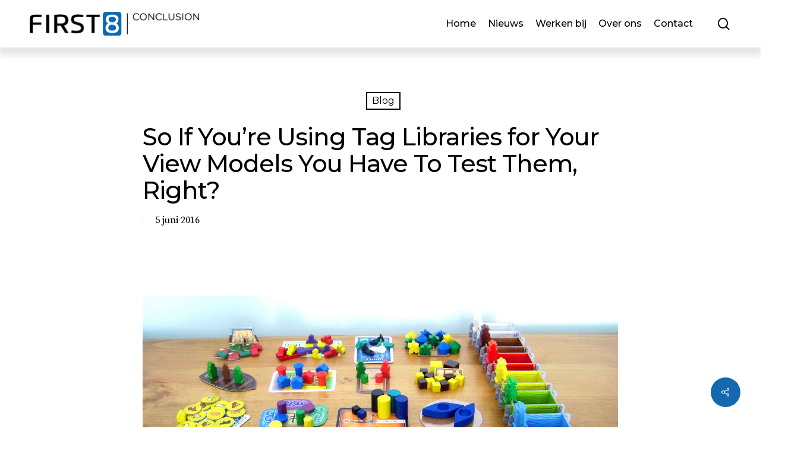

--- FILE ---
content_type: text/html; charset=UTF-8
request_url: https://technology.first8.nl/so-if-youre-using-tag-libraries-for-your-view-models-you-have-to-test-them-right/
body_size: 23283
content:
<!doctype html>
<html lang="nl-NL" prefix="og: https://ogp.me/ns#" class="no-js">
<head><meta charset="UTF-8"><script>if(navigator.userAgent.match(/MSIE|Internet Explorer/i)||navigator.userAgent.match(/Trident\/7\..*?rv:11/i)){var href=document.location.href;if(!href.match(/[?&]nowprocket/)){if(href.indexOf("?")==-1){if(href.indexOf("#")==-1){document.location.href=href+"?nowprocket=1"}else{document.location.href=href.replace("#","?nowprocket=1#")}}else{if(href.indexOf("#")==-1){document.location.href=href+"&nowprocket=1"}else{document.location.href=href.replace("#","&nowprocket=1#")}}}}</script><script>(()=>{class RocketLazyLoadScripts{constructor(){this.v="2.0.4",this.userEvents=["keydown","keyup","mousedown","mouseup","mousemove","mouseover","mouseout","touchmove","touchstart","touchend","touchcancel","wheel","click","dblclick","input"],this.attributeEvents=["onblur","onclick","oncontextmenu","ondblclick","onfocus","onmousedown","onmouseenter","onmouseleave","onmousemove","onmouseout","onmouseover","onmouseup","onmousewheel","onscroll","onsubmit"]}async t(){this.i(),this.o(),/iP(ad|hone)/.test(navigator.userAgent)&&this.h(),this.u(),this.l(this),this.m(),this.k(this),this.p(this),this._(),await Promise.all([this.R(),this.L()]),this.lastBreath=Date.now(),this.S(this),this.P(),this.D(),this.O(),this.M(),await this.C(this.delayedScripts.normal),await this.C(this.delayedScripts.defer),await this.C(this.delayedScripts.async),await this.T(),await this.F(),await this.j(),await this.A(),window.dispatchEvent(new Event("rocket-allScriptsLoaded")),this.everythingLoaded=!0,this.lastTouchEnd&&await new Promise(t=>setTimeout(t,500-Date.now()+this.lastTouchEnd)),this.I(),this.H(),this.U(),this.W()}i(){this.CSPIssue=sessionStorage.getItem("rocketCSPIssue"),document.addEventListener("securitypolicyviolation",t=>{this.CSPIssue||"script-src-elem"!==t.violatedDirective||"data"!==t.blockedURI||(this.CSPIssue=!0,sessionStorage.setItem("rocketCSPIssue",!0))},{isRocket:!0})}o(){window.addEventListener("pageshow",t=>{this.persisted=t.persisted,this.realWindowLoadedFired=!0},{isRocket:!0}),window.addEventListener("pagehide",()=>{this.onFirstUserAction=null},{isRocket:!0})}h(){let t;function e(e){t=e}window.addEventListener("touchstart",e,{isRocket:!0}),window.addEventListener("touchend",function i(o){o.changedTouches[0]&&t.changedTouches[0]&&Math.abs(o.changedTouches[0].pageX-t.changedTouches[0].pageX)<10&&Math.abs(o.changedTouches[0].pageY-t.changedTouches[0].pageY)<10&&o.timeStamp-t.timeStamp<200&&(window.removeEventListener("touchstart",e,{isRocket:!0}),window.removeEventListener("touchend",i,{isRocket:!0}),"INPUT"===o.target.tagName&&"text"===o.target.type||(o.target.dispatchEvent(new TouchEvent("touchend",{target:o.target,bubbles:!0})),o.target.dispatchEvent(new MouseEvent("mouseover",{target:o.target,bubbles:!0})),o.target.dispatchEvent(new PointerEvent("click",{target:o.target,bubbles:!0,cancelable:!0,detail:1,clientX:o.changedTouches[0].clientX,clientY:o.changedTouches[0].clientY})),event.preventDefault()))},{isRocket:!0})}q(t){this.userActionTriggered||("mousemove"!==t.type||this.firstMousemoveIgnored?"keyup"===t.type||"mouseover"===t.type||"mouseout"===t.type||(this.userActionTriggered=!0,this.onFirstUserAction&&this.onFirstUserAction()):this.firstMousemoveIgnored=!0),"click"===t.type&&t.preventDefault(),t.stopPropagation(),t.stopImmediatePropagation(),"touchstart"===this.lastEvent&&"touchend"===t.type&&(this.lastTouchEnd=Date.now()),"click"===t.type&&(this.lastTouchEnd=0),this.lastEvent=t.type,t.composedPath&&t.composedPath()[0].getRootNode()instanceof ShadowRoot&&(t.rocketTarget=t.composedPath()[0]),this.savedUserEvents.push(t)}u(){this.savedUserEvents=[],this.userEventHandler=this.q.bind(this),this.userEvents.forEach(t=>window.addEventListener(t,this.userEventHandler,{passive:!1,isRocket:!0})),document.addEventListener("visibilitychange",this.userEventHandler,{isRocket:!0})}U(){this.userEvents.forEach(t=>window.removeEventListener(t,this.userEventHandler,{passive:!1,isRocket:!0})),document.removeEventListener("visibilitychange",this.userEventHandler,{isRocket:!0}),this.savedUserEvents.forEach(t=>{(t.rocketTarget||t.target).dispatchEvent(new window[t.constructor.name](t.type,t))})}m(){const t="return false",e=Array.from(this.attributeEvents,t=>"data-rocket-"+t),i="["+this.attributeEvents.join("],[")+"]",o="[data-rocket-"+this.attributeEvents.join("],[data-rocket-")+"]",s=(e,i,o)=>{o&&o!==t&&(e.setAttribute("data-rocket-"+i,o),e["rocket"+i]=new Function("event",o),e.setAttribute(i,t))};new MutationObserver(t=>{for(const n of t)"attributes"===n.type&&(n.attributeName.startsWith("data-rocket-")||this.everythingLoaded?n.attributeName.startsWith("data-rocket-")&&this.everythingLoaded&&this.N(n.target,n.attributeName.substring(12)):s(n.target,n.attributeName,n.target.getAttribute(n.attributeName))),"childList"===n.type&&n.addedNodes.forEach(t=>{if(t.nodeType===Node.ELEMENT_NODE)if(this.everythingLoaded)for(const i of[t,...t.querySelectorAll(o)])for(const t of i.getAttributeNames())e.includes(t)&&this.N(i,t.substring(12));else for(const e of[t,...t.querySelectorAll(i)])for(const t of e.getAttributeNames())this.attributeEvents.includes(t)&&s(e,t,e.getAttribute(t))})}).observe(document,{subtree:!0,childList:!0,attributeFilter:[...this.attributeEvents,...e]})}I(){this.attributeEvents.forEach(t=>{document.querySelectorAll("[data-rocket-"+t+"]").forEach(e=>{this.N(e,t)})})}N(t,e){const i=t.getAttribute("data-rocket-"+e);i&&(t.setAttribute(e,i),t.removeAttribute("data-rocket-"+e))}k(t){Object.defineProperty(HTMLElement.prototype,"onclick",{get(){return this.rocketonclick||null},set(e){this.rocketonclick=e,this.setAttribute(t.everythingLoaded?"onclick":"data-rocket-onclick","this.rocketonclick(event)")}})}S(t){function e(e,i){let o=e[i];e[i]=null,Object.defineProperty(e,i,{get:()=>o,set(s){t.everythingLoaded?o=s:e["rocket"+i]=o=s}})}e(document,"onreadystatechange"),e(window,"onload"),e(window,"onpageshow");try{Object.defineProperty(document,"readyState",{get:()=>t.rocketReadyState,set(e){t.rocketReadyState=e},configurable:!0}),document.readyState="loading"}catch(t){console.log("WPRocket DJE readyState conflict, bypassing")}}l(t){this.originalAddEventListener=EventTarget.prototype.addEventListener,this.originalRemoveEventListener=EventTarget.prototype.removeEventListener,this.savedEventListeners=[],EventTarget.prototype.addEventListener=function(e,i,o){o&&o.isRocket||!t.B(e,this)&&!t.userEvents.includes(e)||t.B(e,this)&&!t.userActionTriggered||e.startsWith("rocket-")||t.everythingLoaded?t.originalAddEventListener.call(this,e,i,o):(t.savedEventListeners.push({target:this,remove:!1,type:e,func:i,options:o}),"mouseenter"!==e&&"mouseleave"!==e||t.originalAddEventListener.call(this,e,t.savedUserEvents.push,o))},EventTarget.prototype.removeEventListener=function(e,i,o){o&&o.isRocket||!t.B(e,this)&&!t.userEvents.includes(e)||t.B(e,this)&&!t.userActionTriggered||e.startsWith("rocket-")||t.everythingLoaded?t.originalRemoveEventListener.call(this,e,i,o):t.savedEventListeners.push({target:this,remove:!0,type:e,func:i,options:o})}}J(t,e){this.savedEventListeners=this.savedEventListeners.filter(i=>{let o=i.type,s=i.target||window;return e!==o||t!==s||(this.B(o,s)&&(i.type="rocket-"+o),this.$(i),!1)})}H(){EventTarget.prototype.addEventListener=this.originalAddEventListener,EventTarget.prototype.removeEventListener=this.originalRemoveEventListener,this.savedEventListeners.forEach(t=>this.$(t))}$(t){t.remove?this.originalRemoveEventListener.call(t.target,t.type,t.func,t.options):this.originalAddEventListener.call(t.target,t.type,t.func,t.options)}p(t){let e;function i(e){return t.everythingLoaded?e:e.split(" ").map(t=>"load"===t||t.startsWith("load.")?"rocket-jquery-load":t).join(" ")}function o(o){function s(e){const s=o.fn[e];o.fn[e]=o.fn.init.prototype[e]=function(){return this[0]===window&&t.userActionTriggered&&("string"==typeof arguments[0]||arguments[0]instanceof String?arguments[0]=i(arguments[0]):"object"==typeof arguments[0]&&Object.keys(arguments[0]).forEach(t=>{const e=arguments[0][t];delete arguments[0][t],arguments[0][i(t)]=e})),s.apply(this,arguments),this}}if(o&&o.fn&&!t.allJQueries.includes(o)){const e={DOMContentLoaded:[],"rocket-DOMContentLoaded":[]};for(const t in e)document.addEventListener(t,()=>{e[t].forEach(t=>t())},{isRocket:!0});o.fn.ready=o.fn.init.prototype.ready=function(i){function s(){parseInt(o.fn.jquery)>2?setTimeout(()=>i.bind(document)(o)):i.bind(document)(o)}return"function"==typeof i&&(t.realDomReadyFired?!t.userActionTriggered||t.fauxDomReadyFired?s():e["rocket-DOMContentLoaded"].push(s):e.DOMContentLoaded.push(s)),o([])},s("on"),s("one"),s("off"),t.allJQueries.push(o)}e=o}t.allJQueries=[],o(window.jQuery),Object.defineProperty(window,"jQuery",{get:()=>e,set(t){o(t)}})}P(){const t=new Map;document.write=document.writeln=function(e){const i=document.currentScript,o=document.createRange(),s=i.parentElement;let n=t.get(i);void 0===n&&(n=i.nextSibling,t.set(i,n));const c=document.createDocumentFragment();o.setStart(c,0),c.appendChild(o.createContextualFragment(e)),s.insertBefore(c,n)}}async R(){return new Promise(t=>{this.userActionTriggered?t():this.onFirstUserAction=t})}async L(){return new Promise(t=>{document.addEventListener("DOMContentLoaded",()=>{this.realDomReadyFired=!0,t()},{isRocket:!0})})}async j(){return this.realWindowLoadedFired?Promise.resolve():new Promise(t=>{window.addEventListener("load",t,{isRocket:!0})})}M(){this.pendingScripts=[];this.scriptsMutationObserver=new MutationObserver(t=>{for(const e of t)e.addedNodes.forEach(t=>{"SCRIPT"!==t.tagName||t.noModule||t.isWPRocket||this.pendingScripts.push({script:t,promise:new Promise(e=>{const i=()=>{const i=this.pendingScripts.findIndex(e=>e.script===t);i>=0&&this.pendingScripts.splice(i,1),e()};t.addEventListener("load",i,{isRocket:!0}),t.addEventListener("error",i,{isRocket:!0}),setTimeout(i,1e3)})})})}),this.scriptsMutationObserver.observe(document,{childList:!0,subtree:!0})}async F(){await this.X(),this.pendingScripts.length?(await this.pendingScripts[0].promise,await this.F()):this.scriptsMutationObserver.disconnect()}D(){this.delayedScripts={normal:[],async:[],defer:[]},document.querySelectorAll("script[type$=rocketlazyloadscript]").forEach(t=>{t.hasAttribute("data-rocket-src")?t.hasAttribute("async")&&!1!==t.async?this.delayedScripts.async.push(t):t.hasAttribute("defer")&&!1!==t.defer||"module"===t.getAttribute("data-rocket-type")?this.delayedScripts.defer.push(t):this.delayedScripts.normal.push(t):this.delayedScripts.normal.push(t)})}async _(){await this.L();let t=[];document.querySelectorAll("script[type$=rocketlazyloadscript][data-rocket-src]").forEach(e=>{let i=e.getAttribute("data-rocket-src");if(i&&!i.startsWith("data:")){i.startsWith("//")&&(i=location.protocol+i);try{const o=new URL(i).origin;o!==location.origin&&t.push({src:o,crossOrigin:e.crossOrigin||"module"===e.getAttribute("data-rocket-type")})}catch(t){}}}),t=[...new Map(t.map(t=>[JSON.stringify(t),t])).values()],this.Y(t,"preconnect")}async G(t){if(await this.K(),!0!==t.noModule||!("noModule"in HTMLScriptElement.prototype))return new Promise(e=>{let i;function o(){(i||t).setAttribute("data-rocket-status","executed"),e()}try{if(navigator.userAgent.includes("Firefox/")||""===navigator.vendor||this.CSPIssue)i=document.createElement("script"),[...t.attributes].forEach(t=>{let e=t.nodeName;"type"!==e&&("data-rocket-type"===e&&(e="type"),"data-rocket-src"===e&&(e="src"),i.setAttribute(e,t.nodeValue))}),t.text&&(i.text=t.text),t.nonce&&(i.nonce=t.nonce),i.hasAttribute("src")?(i.addEventListener("load",o,{isRocket:!0}),i.addEventListener("error",()=>{i.setAttribute("data-rocket-status","failed-network"),e()},{isRocket:!0}),setTimeout(()=>{i.isConnected||e()},1)):(i.text=t.text,o()),i.isWPRocket=!0,t.parentNode.replaceChild(i,t);else{const i=t.getAttribute("data-rocket-type"),s=t.getAttribute("data-rocket-src");i?(t.type=i,t.removeAttribute("data-rocket-type")):t.removeAttribute("type"),t.addEventListener("load",o,{isRocket:!0}),t.addEventListener("error",i=>{this.CSPIssue&&i.target.src.startsWith("data:")?(console.log("WPRocket: CSP fallback activated"),t.removeAttribute("src"),this.G(t).then(e)):(t.setAttribute("data-rocket-status","failed-network"),e())},{isRocket:!0}),s?(t.fetchPriority="high",t.removeAttribute("data-rocket-src"),t.src=s):t.src="data:text/javascript;base64,"+window.btoa(unescape(encodeURIComponent(t.text)))}}catch(i){t.setAttribute("data-rocket-status","failed-transform"),e()}});t.setAttribute("data-rocket-status","skipped")}async C(t){const e=t.shift();return e?(e.isConnected&&await this.G(e),this.C(t)):Promise.resolve()}O(){this.Y([...this.delayedScripts.normal,...this.delayedScripts.defer,...this.delayedScripts.async],"preload")}Y(t,e){this.trash=this.trash||[];let i=!0;var o=document.createDocumentFragment();t.forEach(t=>{const s=t.getAttribute&&t.getAttribute("data-rocket-src")||t.src;if(s&&!s.startsWith("data:")){const n=document.createElement("link");n.href=s,n.rel=e,"preconnect"!==e&&(n.as="script",n.fetchPriority=i?"high":"low"),t.getAttribute&&"module"===t.getAttribute("data-rocket-type")&&(n.crossOrigin=!0),t.crossOrigin&&(n.crossOrigin=t.crossOrigin),t.integrity&&(n.integrity=t.integrity),t.nonce&&(n.nonce=t.nonce),o.appendChild(n),this.trash.push(n),i=!1}}),document.head.appendChild(o)}W(){this.trash.forEach(t=>t.remove())}async T(){try{document.readyState="interactive"}catch(t){}this.fauxDomReadyFired=!0;try{await this.K(),this.J(document,"readystatechange"),document.dispatchEvent(new Event("rocket-readystatechange")),await this.K(),document.rocketonreadystatechange&&document.rocketonreadystatechange(),await this.K(),this.J(document,"DOMContentLoaded"),document.dispatchEvent(new Event("rocket-DOMContentLoaded")),await this.K(),this.J(window,"DOMContentLoaded"),window.dispatchEvent(new Event("rocket-DOMContentLoaded"))}catch(t){console.error(t)}}async A(){try{document.readyState="complete"}catch(t){}try{await this.K(),this.J(document,"readystatechange"),document.dispatchEvent(new Event("rocket-readystatechange")),await this.K(),document.rocketonreadystatechange&&document.rocketonreadystatechange(),await this.K(),this.J(window,"load"),window.dispatchEvent(new Event("rocket-load")),await this.K(),window.rocketonload&&window.rocketonload(),await this.K(),this.allJQueries.forEach(t=>t(window).trigger("rocket-jquery-load")),await this.K(),this.J(window,"pageshow");const t=new Event("rocket-pageshow");t.persisted=this.persisted,window.dispatchEvent(t),await this.K(),window.rocketonpageshow&&window.rocketonpageshow({persisted:this.persisted})}catch(t){console.error(t)}}async K(){Date.now()-this.lastBreath>45&&(await this.X(),this.lastBreath=Date.now())}async X(){return document.hidden?new Promise(t=>setTimeout(t)):new Promise(t=>requestAnimationFrame(t))}B(t,e){return e===document&&"readystatechange"===t||(e===document&&"DOMContentLoaded"===t||(e===window&&"DOMContentLoaded"===t||(e===window&&"load"===t||e===window&&"pageshow"===t)))}static run(){(new RocketLazyLoadScripts).t()}}RocketLazyLoadScripts.run()})();</script>
	
	<meta name="viewport" content="width=device-width, initial-scale=1, maximum-scale=1, user-scalable=0" />	<style>img:is([sizes="auto" i], [sizes^="auto," i]) { contain-intrinsic-size: 3000px 1500px }</style>
	
<!-- Search Engine Optimization door Rank Math PRO - https://rankmath.com/ -->
<title>So If You’re Using Tag Libraries for Your View Models You Have To Test Them, Right? | First8</title>
<meta name="robots" content="follow, noindex"/>
<meta property="og:locale" content="nl_NL" />
<meta property="og:type" content="article" />
<meta property="og:title" content="So If You’re Using Tag Libraries for Your View Models You Have To Test Them, Right? | First8" />
<meta property="og:description" content="In a previous post I introduced thinking about (visual) components and used a Task Browser as an example of an user interface &#8220;component&#8221; . I explained that using View Model(s)..." />
<meta property="og:url" content="https://technology.first8.nl/so-if-youre-using-tag-libraries-for-your-view-models-you-have-to-test-them-right/" />
<meta property="og:site_name" content="First8" />
<meta property="article:tag" content="Grails" />
<meta property="article:tag" content="tag libraries" />
<meta property="article:tag" content="testing" />
<meta property="article:section" content="Blog" />
<meta property="og:updated_time" content="2017-01-30T16:42:47+01:00" />
<meta property="og:image" content="https://technology.first8.nl/wp-content/uploads/2016/06/bits_and_pieces.jpg" />
<meta property="og:image:secure_url" content="https://technology.first8.nl/wp-content/uploads/2016/06/bits_and_pieces.jpg" />
<meta property="og:image:width" content="1485" />
<meta property="og:image:height" content="717" />
<meta property="og:image:alt" content="So If You’re Using Tag Libraries for Your View Models You Have To Test Them, Right?" />
<meta property="og:image:type" content="image/jpeg" />
<meta property="article:published_time" content="2016-06-05T20:18:45+01:00" />
<meta property="article:modified_time" content="2017-01-30T16:42:47+01:00" />
<meta name="twitter:card" content="summary_large_image" />
<meta name="twitter:title" content="So If You’re Using Tag Libraries for Your View Models You Have To Test Them, Right? | First8" />
<meta name="twitter:description" content="In a previous post I introduced thinking about (visual) components and used a Task Browser as an example of an user interface &#8220;component&#8221; . I explained that using View Model(s)..." />
<meta name="twitter:image" content="https://technology.first8.nl/wp-content/uploads/2016/06/bits_and_pieces.jpg" />
<meta name="twitter:label1" content="Geschreven door" />
<meta name="twitter:data1" content="Ted Vinke" />
<meta name="twitter:label2" content="Tijd om te lezen" />
<meta name="twitter:data2" content="10 minuten" />
<script type="application/ld+json" class="rank-math-schema-pro">{"@context":"https://schema.org","@graph":[{"@type":"Organization","@id":"https://technology.first8.nl/#organization","name":"First8","url":"https://technology.first8.nl","logo":{"@type":"ImageObject","@id":"https://technology.first8.nl/#logo","url":"https://technology.first8.nl/wp-content/uploads/2020/01/FIRST8_END-logo_RGB-1.png","contentUrl":"https://technology.first8.nl/wp-content/uploads/2020/01/FIRST8_END-logo_RGB-1.png","caption":"First8","inLanguage":"nl-NL","width":"1147","height":"161"}},{"@type":"WebSite","@id":"https://technology.first8.nl/#website","url":"https://technology.first8.nl","name":"First8","publisher":{"@id":"https://technology.first8.nl/#organization"},"inLanguage":"nl-NL"},{"@type":"ImageObject","@id":"https://technology.first8.nl/wp-content/uploads/2016/06/bits_and_pieces.jpg","url":"https://technology.first8.nl/wp-content/uploads/2016/06/bits_and_pieces.jpg","width":"1485","height":"717","inLanguage":"nl-NL"},{"@type":"WebPage","@id":"https://technology.first8.nl/so-if-youre-using-tag-libraries-for-your-view-models-you-have-to-test-them-right/#webpage","url":"https://technology.first8.nl/so-if-youre-using-tag-libraries-for-your-view-models-you-have-to-test-them-right/","name":"So If You\u2019re Using Tag Libraries for Your View Models You Have To Test Them, Right? | First8","datePublished":"2016-06-05T20:18:45+01:00","dateModified":"2017-01-30T16:42:47+01:00","isPartOf":{"@id":"https://technology.first8.nl/#website"},"primaryImageOfPage":{"@id":"https://technology.first8.nl/wp-content/uploads/2016/06/bits_and_pieces.jpg"},"inLanguage":"nl-NL"},{"@type":"Person","@id":"https://technology.first8.nl/author/tvinke/","name":"Ted Vinke","url":"https://technology.first8.nl/author/tvinke/","image":{"@type":"ImageObject","@id":"https://secure.gravatar.com/avatar/44b2a993cae5c2d1be42b11bed227518e665d36b40a56b5d23648197d173502b?s=96&amp;d=mm&amp;r=g","url":"https://secure.gravatar.com/avatar/44b2a993cae5c2d1be42b11bed227518e665d36b40a56b5d23648197d173502b?s=96&amp;d=mm&amp;r=g","caption":"Ted Vinke","inLanguage":"nl-NL"},"worksFor":{"@id":"https://technology.first8.nl/#organization"}},{"@type":"BlogPosting","headline":"So If You\u2019re Using Tag Libraries for Your View Models You Have To Test Them, Right? | First8","datePublished":"2016-06-05T20:18:45+01:00","dateModified":"2017-01-30T16:42:47+01:00","author":{"@id":"https://technology.first8.nl/author/tvinke/","name":"Ted Vinke"},"publisher":{"@id":"https://technology.first8.nl/#organization"},"description":"In a previous post I introduced thinking about (visual) components and used a Task Browser as an example of an user interface \"component\" .","name":"So If You\u2019re Using Tag Libraries for Your View Models You Have To Test Them, Right? | First8","@id":"https://technology.first8.nl/so-if-youre-using-tag-libraries-for-your-view-models-you-have-to-test-them-right/#richSnippet","isPartOf":{"@id":"https://technology.first8.nl/so-if-youre-using-tag-libraries-for-your-view-models-you-have-to-test-them-right/#webpage"},"image":{"@id":"https://technology.first8.nl/wp-content/uploads/2016/06/bits_and_pieces.jpg"},"inLanguage":"nl-NL","mainEntityOfPage":{"@id":"https://technology.first8.nl/so-if-youre-using-tag-libraries-for-your-view-models-you-have-to-test-them-right/#webpage"}}]}</script>
<!-- /Rank Math WordPress SEO plugin -->

<link rel='dns-prefetch' href='//code.jquery.com' />
<link rel='dns-prefetch' href='//fonts.googleapis.com' />
<link rel="alternate" type="application/rss+xml" title="First8 &raquo; feed" href="https://technology.first8.nl/feed/" />
<link rel="alternate" type="application/rss+xml" title="First8 &raquo; reacties feed" href="https://technology.first8.nl/comments/feed/" />
<link rel="preload" href="https://technology.first8.nl/wp-content/themes/salient/css/fonts/icomoon.woff?v=1.1" as="font" type="font/woff" crossorigin="anonymous"><style id='classic-theme-styles-inline-css' type='text/css'>
/*! This file is auto-generated */
.wp-block-button__link{color:#fff;background-color:#32373c;border-radius:9999px;box-shadow:none;text-decoration:none;padding:calc(.667em + 2px) calc(1.333em + 2px);font-size:1.125em}.wp-block-file__button{background:#32373c;color:#fff;text-decoration:none}
</style>
<style id='safe-svg-svg-icon-style-inline-css' type='text/css'>
.safe-svg-cover{text-align:center}.safe-svg-cover .safe-svg-inside{display:inline-block;max-width:100%}.safe-svg-cover svg{fill:currentColor;height:100%;max-height:100%;max-width:100%;width:100%}

</style>
<style id='global-styles-inline-css' type='text/css'>
:root{--wp--preset--aspect-ratio--square: 1;--wp--preset--aspect-ratio--4-3: 4/3;--wp--preset--aspect-ratio--3-4: 3/4;--wp--preset--aspect-ratio--3-2: 3/2;--wp--preset--aspect-ratio--2-3: 2/3;--wp--preset--aspect-ratio--16-9: 16/9;--wp--preset--aspect-ratio--9-16: 9/16;--wp--preset--color--black: #000000;--wp--preset--color--cyan-bluish-gray: #abb8c3;--wp--preset--color--white: #ffffff;--wp--preset--color--pale-pink: #f78da7;--wp--preset--color--vivid-red: #cf2e2e;--wp--preset--color--luminous-vivid-orange: #ff6900;--wp--preset--color--luminous-vivid-amber: #fcb900;--wp--preset--color--light-green-cyan: #7bdcb5;--wp--preset--color--vivid-green-cyan: #00d084;--wp--preset--color--pale-cyan-blue: #8ed1fc;--wp--preset--color--vivid-cyan-blue: #0693e3;--wp--preset--color--vivid-purple: #9b51e0;--wp--preset--gradient--vivid-cyan-blue-to-vivid-purple: linear-gradient(135deg,rgba(6,147,227,1) 0%,rgb(155,81,224) 100%);--wp--preset--gradient--light-green-cyan-to-vivid-green-cyan: linear-gradient(135deg,rgb(122,220,180) 0%,rgb(0,208,130) 100%);--wp--preset--gradient--luminous-vivid-amber-to-luminous-vivid-orange: linear-gradient(135deg,rgba(252,185,0,1) 0%,rgba(255,105,0,1) 100%);--wp--preset--gradient--luminous-vivid-orange-to-vivid-red: linear-gradient(135deg,rgba(255,105,0,1) 0%,rgb(207,46,46) 100%);--wp--preset--gradient--very-light-gray-to-cyan-bluish-gray: linear-gradient(135deg,rgb(238,238,238) 0%,rgb(169,184,195) 100%);--wp--preset--gradient--cool-to-warm-spectrum: linear-gradient(135deg,rgb(74,234,220) 0%,rgb(151,120,209) 20%,rgb(207,42,186) 40%,rgb(238,44,130) 60%,rgb(251,105,98) 80%,rgb(254,248,76) 100%);--wp--preset--gradient--blush-light-purple: linear-gradient(135deg,rgb(255,206,236) 0%,rgb(152,150,240) 100%);--wp--preset--gradient--blush-bordeaux: linear-gradient(135deg,rgb(254,205,165) 0%,rgb(254,45,45) 50%,rgb(107,0,62) 100%);--wp--preset--gradient--luminous-dusk: linear-gradient(135deg,rgb(255,203,112) 0%,rgb(199,81,192) 50%,rgb(65,88,208) 100%);--wp--preset--gradient--pale-ocean: linear-gradient(135deg,rgb(255,245,203) 0%,rgb(182,227,212) 50%,rgb(51,167,181) 100%);--wp--preset--gradient--electric-grass: linear-gradient(135deg,rgb(202,248,128) 0%,rgb(113,206,126) 100%);--wp--preset--gradient--midnight: linear-gradient(135deg,rgb(2,3,129) 0%,rgb(40,116,252) 100%);--wp--preset--font-size--small: 13px;--wp--preset--font-size--medium: 20px;--wp--preset--font-size--large: 36px;--wp--preset--font-size--x-large: 42px;--wp--preset--spacing--20: 0.44rem;--wp--preset--spacing--30: 0.67rem;--wp--preset--spacing--40: 1rem;--wp--preset--spacing--50: 1.5rem;--wp--preset--spacing--60: 2.25rem;--wp--preset--spacing--70: 3.38rem;--wp--preset--spacing--80: 5.06rem;--wp--preset--shadow--natural: 6px 6px 9px rgba(0, 0, 0, 0.2);--wp--preset--shadow--deep: 12px 12px 50px rgba(0, 0, 0, 0.4);--wp--preset--shadow--sharp: 6px 6px 0px rgba(0, 0, 0, 0.2);--wp--preset--shadow--outlined: 6px 6px 0px -3px rgba(255, 255, 255, 1), 6px 6px rgba(0, 0, 0, 1);--wp--preset--shadow--crisp: 6px 6px 0px rgba(0, 0, 0, 1);}:where(.is-layout-flex){gap: 0.5em;}:where(.is-layout-grid){gap: 0.5em;}body .is-layout-flex{display: flex;}.is-layout-flex{flex-wrap: wrap;align-items: center;}.is-layout-flex > :is(*, div){margin: 0;}body .is-layout-grid{display: grid;}.is-layout-grid > :is(*, div){margin: 0;}:where(.wp-block-columns.is-layout-flex){gap: 2em;}:where(.wp-block-columns.is-layout-grid){gap: 2em;}:where(.wp-block-post-template.is-layout-flex){gap: 1.25em;}:where(.wp-block-post-template.is-layout-grid){gap: 1.25em;}.has-black-color{color: var(--wp--preset--color--black) !important;}.has-cyan-bluish-gray-color{color: var(--wp--preset--color--cyan-bluish-gray) !important;}.has-white-color{color: var(--wp--preset--color--white) !important;}.has-pale-pink-color{color: var(--wp--preset--color--pale-pink) !important;}.has-vivid-red-color{color: var(--wp--preset--color--vivid-red) !important;}.has-luminous-vivid-orange-color{color: var(--wp--preset--color--luminous-vivid-orange) !important;}.has-luminous-vivid-amber-color{color: var(--wp--preset--color--luminous-vivid-amber) !important;}.has-light-green-cyan-color{color: var(--wp--preset--color--light-green-cyan) !important;}.has-vivid-green-cyan-color{color: var(--wp--preset--color--vivid-green-cyan) !important;}.has-pale-cyan-blue-color{color: var(--wp--preset--color--pale-cyan-blue) !important;}.has-vivid-cyan-blue-color{color: var(--wp--preset--color--vivid-cyan-blue) !important;}.has-vivid-purple-color{color: var(--wp--preset--color--vivid-purple) !important;}.has-black-background-color{background-color: var(--wp--preset--color--black) !important;}.has-cyan-bluish-gray-background-color{background-color: var(--wp--preset--color--cyan-bluish-gray) !important;}.has-white-background-color{background-color: var(--wp--preset--color--white) !important;}.has-pale-pink-background-color{background-color: var(--wp--preset--color--pale-pink) !important;}.has-vivid-red-background-color{background-color: var(--wp--preset--color--vivid-red) !important;}.has-luminous-vivid-orange-background-color{background-color: var(--wp--preset--color--luminous-vivid-orange) !important;}.has-luminous-vivid-amber-background-color{background-color: var(--wp--preset--color--luminous-vivid-amber) !important;}.has-light-green-cyan-background-color{background-color: var(--wp--preset--color--light-green-cyan) !important;}.has-vivid-green-cyan-background-color{background-color: var(--wp--preset--color--vivid-green-cyan) !important;}.has-pale-cyan-blue-background-color{background-color: var(--wp--preset--color--pale-cyan-blue) !important;}.has-vivid-cyan-blue-background-color{background-color: var(--wp--preset--color--vivid-cyan-blue) !important;}.has-vivid-purple-background-color{background-color: var(--wp--preset--color--vivid-purple) !important;}.has-black-border-color{border-color: var(--wp--preset--color--black) !important;}.has-cyan-bluish-gray-border-color{border-color: var(--wp--preset--color--cyan-bluish-gray) !important;}.has-white-border-color{border-color: var(--wp--preset--color--white) !important;}.has-pale-pink-border-color{border-color: var(--wp--preset--color--pale-pink) !important;}.has-vivid-red-border-color{border-color: var(--wp--preset--color--vivid-red) !important;}.has-luminous-vivid-orange-border-color{border-color: var(--wp--preset--color--luminous-vivid-orange) !important;}.has-luminous-vivid-amber-border-color{border-color: var(--wp--preset--color--luminous-vivid-amber) !important;}.has-light-green-cyan-border-color{border-color: var(--wp--preset--color--light-green-cyan) !important;}.has-vivid-green-cyan-border-color{border-color: var(--wp--preset--color--vivid-green-cyan) !important;}.has-pale-cyan-blue-border-color{border-color: var(--wp--preset--color--pale-cyan-blue) !important;}.has-vivid-cyan-blue-border-color{border-color: var(--wp--preset--color--vivid-cyan-blue) !important;}.has-vivid-purple-border-color{border-color: var(--wp--preset--color--vivid-purple) !important;}.has-vivid-cyan-blue-to-vivid-purple-gradient-background{background: var(--wp--preset--gradient--vivid-cyan-blue-to-vivid-purple) !important;}.has-light-green-cyan-to-vivid-green-cyan-gradient-background{background: var(--wp--preset--gradient--light-green-cyan-to-vivid-green-cyan) !important;}.has-luminous-vivid-amber-to-luminous-vivid-orange-gradient-background{background: var(--wp--preset--gradient--luminous-vivid-amber-to-luminous-vivid-orange) !important;}.has-luminous-vivid-orange-to-vivid-red-gradient-background{background: var(--wp--preset--gradient--luminous-vivid-orange-to-vivid-red) !important;}.has-very-light-gray-to-cyan-bluish-gray-gradient-background{background: var(--wp--preset--gradient--very-light-gray-to-cyan-bluish-gray) !important;}.has-cool-to-warm-spectrum-gradient-background{background: var(--wp--preset--gradient--cool-to-warm-spectrum) !important;}.has-blush-light-purple-gradient-background{background: var(--wp--preset--gradient--blush-light-purple) !important;}.has-blush-bordeaux-gradient-background{background: var(--wp--preset--gradient--blush-bordeaux) !important;}.has-luminous-dusk-gradient-background{background: var(--wp--preset--gradient--luminous-dusk) !important;}.has-pale-ocean-gradient-background{background: var(--wp--preset--gradient--pale-ocean) !important;}.has-electric-grass-gradient-background{background: var(--wp--preset--gradient--electric-grass) !important;}.has-midnight-gradient-background{background: var(--wp--preset--gradient--midnight) !important;}.has-small-font-size{font-size: var(--wp--preset--font-size--small) !important;}.has-medium-font-size{font-size: var(--wp--preset--font-size--medium) !important;}.has-large-font-size{font-size: var(--wp--preset--font-size--large) !important;}.has-x-large-font-size{font-size: var(--wp--preset--font-size--x-large) !important;}
:where(.wp-block-post-template.is-layout-flex){gap: 1.25em;}:where(.wp-block-post-template.is-layout-grid){gap: 1.25em;}
:where(.wp-block-columns.is-layout-flex){gap: 2em;}:where(.wp-block-columns.is-layout-grid){gap: 2em;}
:root :where(.wp-block-pullquote){font-size: 1.5em;line-height: 1.6;}
</style>
<link data-minify="1" rel='stylesheet' id='salient-social-css' href='https://technology.first8.nl/wp-content/cache/min/1/wp-content/plugins/salient-social/css/style.css?ver=1694657591' type='text/css' media='all' />
<style id='salient-social-inline-css' type='text/css'>

  .sharing-default-minimal .nectar-love.loved,
  body .nectar-social[data-color-override="override"].fixed > a:before, 
  body .nectar-social[data-color-override="override"].fixed .nectar-social-inner a,
  .sharing-default-minimal .nectar-social[data-color-override="override"] .nectar-social-inner a:hover {
    background-color: #1369af;
  }
  .nectar-social.hover .nectar-love.loved,
  .nectar-social.hover > .nectar-love-button a:hover,
  .nectar-social[data-color-override="override"].hover > div a:hover,
  #single-below-header .nectar-social[data-color-override="override"].hover > div a:hover,
  .nectar-social[data-color-override="override"].hover .share-btn:hover,
  .sharing-default-minimal .nectar-social[data-color-override="override"] .nectar-social-inner a {
    border-color: #1369af;
  }
  #single-below-header .nectar-social.hover .nectar-love.loved i,
  #single-below-header .nectar-social.hover[data-color-override="override"] a:hover,
  #single-below-header .nectar-social.hover[data-color-override="override"] a:hover i,
  #single-below-header .nectar-social.hover .nectar-love-button a:hover i,
  .nectar-love:hover i,
  .hover .nectar-love:hover .total_loves,
  .nectar-love.loved i,
  .nectar-social.hover .nectar-love.loved .total_loves,
  .nectar-social.hover .share-btn:hover, 
  .nectar-social[data-color-override="override"].hover .nectar-social-inner a:hover,
  .nectar-social[data-color-override="override"].hover > div:hover span,
  .sharing-default-minimal .nectar-social[data-color-override="override"] .nectar-social-inner a:not(:hover) i,
  .sharing-default-minimal .nectar-social[data-color-override="override"] .nectar-social-inner a:not(:hover) {
    color: #1369af;
  }
</style>
<link data-minify="1" rel='stylesheet' id='ppress-frontend-css' href='https://technology.first8.nl/wp-content/cache/min/1/wp-content/plugins/wp-user-avatar/assets/css/frontend.min.css?ver=1694657591' type='text/css' media='all' />
<link rel='stylesheet' id='ppress-flatpickr-css' href='https://technology.first8.nl/wp-content/plugins/wp-user-avatar/assets/flatpickr/flatpickr.min.css?ver=4.16.7' type='text/css' media='all' />
<link rel='stylesheet' id='ppress-select2-css' href='https://technology.first8.nl/wp-content/plugins/wp-user-avatar/assets/select2/select2.min.css?ver=6.8.3' type='text/css' media='all' />
<link data-minify="1" rel='stylesheet' id='font-awesome-css' href='https://technology.first8.nl/wp-content/cache/min/1/wp-content/themes/salient/css/font-awesome-legacy.min.css?ver=1694657591' type='text/css' media='all' />
<link data-minify="1" rel='stylesheet' id='salient-grid-system-css' href='https://technology.first8.nl/wp-content/cache/min/1/wp-content/themes/salient/css/grid-system.css?ver=1694657591' type='text/css' media='all' />
<link data-minify="1" rel='stylesheet' id='main-styles-css' href='https://technology.first8.nl/wp-content/cache/min/1/wp-content/themes/salient/css/style.css?ver=1694657591' type='text/css' media='all' />
<link data-minify="1" rel='stylesheet' id='nectar-single-styles-css' href='https://technology.first8.nl/wp-content/cache/min/1/wp-content/themes/salient/css/single.css?ver=1694659826' type='text/css' media='all' />
<link rel='stylesheet' id='nectar_default_font_open_sans-css' href='https://fonts.googleapis.com/css?family=Open+Sans%3A300%2C400%2C600%2C700&#038;subset=latin%2Clatin-ext&#038;display=swap' type='text/css' media='all' />
<link data-minify="1" rel='stylesheet' id='responsive-css' href='https://technology.first8.nl/wp-content/cache/min/1/wp-content/themes/salient/css/responsive.css?ver=1694657591' type='text/css' media='all' />
<link data-minify="1" rel='stylesheet' id='skin-material-css' href='https://technology.first8.nl/wp-content/cache/min/1/wp-content/themes/salient/css/skin-material.css?ver=1694657591' type='text/css' media='all' />
<link data-minify="1" rel='stylesheet' id='dynamic-css-css' href='https://technology.first8.nl/wp-content/cache/min/1/wp-content/themes/salient/css/salient-dynamic-styles.css?ver=1694657591' type='text/css' media='all' />
<style id='dynamic-css-inline-css' type='text/css'>
#page-header-bg h1,#page-header-bg .subheader,.nectar-box-roll .overlaid-content h1,.nectar-box-roll .overlaid-content .subheader,#page-header-bg #portfolio-nav a i,body .section-title #portfolio-nav a:hover i,.page-header-no-bg h1,.page-header-no-bg span,#page-header-bg #portfolio-nav a i,#page-header-bg span,#page-header-bg #single-below-header a:hover,#page-header-bg #single-below-header a:focus,#page-header-bg.fullscreen-header .author-section a{color:#ffffff!important;}body #page-header-bg .pinterest-share i,body #page-header-bg .facebook-share i,body #page-header-bg .linkedin-share i,body #page-header-bg .twitter-share i,body #page-header-bg .google-plus-share i,body #page-header-bg .icon-salient-heart,body #page-header-bg .icon-salient-heart-2{color:#ffffff;}#page-header-bg[data-post-hs="default_minimal"] .inner-wrap > a:not(:hover){color:#ffffff;border-color:rgba(255,255,255,0.4);}.single #page-header-bg #single-below-header > span{border-color:rgba(255,255,255,0.4);}body .section-title #portfolio-nav a:hover i{opacity:0.75;}.single #page-header-bg .blog-title #single-meta .nectar-social.hover > div a,.single #page-header-bg .blog-title #single-meta > div a,.single #page-header-bg .blog-title #single-meta ul .n-shortcode a,#page-header-bg .blog-title #single-meta .nectar-social.hover .share-btn{border-color:rgba(255,255,255,0.4);}.single #page-header-bg .blog-title #single-meta .nectar-social.hover > div a:hover,#page-header-bg .blog-title #single-meta .nectar-social.hover .share-btn:hover,.single #page-header-bg .blog-title #single-meta div > a:hover,.single #page-header-bg .blog-title #single-meta ul .n-shortcode a:hover,.single #page-header-bg .blog-title #single-meta ul li:not(.meta-share-count):hover > a{border-color:rgba(255,255,255,1);}.single #page-header-bg #single-meta div span,.single #page-header-bg #single-meta > div a,.single #page-header-bg #single-meta > div i{color:#ffffff!important;}.single #page-header-bg #single-meta ul .meta-share-count .nectar-social a i{color:rgba(255,255,255,0.7)!important;}.single #page-header-bg #single-meta ul .meta-share-count .nectar-social a:hover i{color:rgba(255,255,255,1)!important;}#header-space{background-color:#ffffff}@media only screen and (min-width:1000px){body #ajax-content-wrap.no-scroll{min-height:calc(100vh - 80px);height:calc(100vh - 80px)!important;}}@media only screen and (min-width:1000px){#page-header-wrap.fullscreen-header,#page-header-wrap.fullscreen-header #page-header-bg,html:not(.nectar-box-roll-loaded) .nectar-box-roll > #page-header-bg.fullscreen-header,.nectar_fullscreen_zoom_recent_projects,#nectar_fullscreen_rows:not(.afterLoaded) > div{height:calc(100vh - 79px);}.wpb_row.vc_row-o-full-height.top-level,.wpb_row.vc_row-o-full-height.top-level > .col.span_12{min-height:calc(100vh - 79px);}html:not(.nectar-box-roll-loaded) .nectar-box-roll > #page-header-bg.fullscreen-header{top:80px;}.nectar-slider-wrap[data-fullscreen="true"]:not(.loaded),.nectar-slider-wrap[data-fullscreen="true"]:not(.loaded) .swiper-container{height:calc(100vh - 78px)!important;}.admin-bar .nectar-slider-wrap[data-fullscreen="true"]:not(.loaded),.admin-bar .nectar-slider-wrap[data-fullscreen="true"]:not(.loaded) .swiper-container{height:calc(100vh - 78px - 32px)!important;}}.screen-reader-text,.nectar-skip-to-content:not(:focus){border:0;clip:rect(1px,1px,1px,1px);clip-path:inset(50%);height:1px;margin:-1px;overflow:hidden;padding:0;position:absolute!important;width:1px;word-wrap:normal!important;}
</style>
<link rel='stylesheet' id='enlighterjs-css' href='https://technology.first8.nl/wp-content/plugins/enlighter/cache/enlighterjs.min.css?ver=a2b3M1sVbUxdaB6' type='text/css' media='all' />
<link data-minify="1" rel='stylesheet' id='salient-child-style-css' href='https://technology.first8.nl/wp-content/cache/min/1/wp-content/themes/salient-child/style.css?ver=1694657591' type='text/css' media='all' />
<link rel='stylesheet' id='redux-google-fonts-salient_redux-css' href='https://fonts.googleapis.com/css?family=Montserrat%3A500%2C700%2C400%7CSource+Serif+Pro%3A400&#038;display=swap&#038;ver=1681737026' type='text/css' media='all' />
<script type="rocketlazyloadscript" data-rocket-type="text/javascript" data-rocket-src="https://technology.first8.nl/wp-includes/js/dist/hooks.min.js?ver=4d63a3d491d11ffd8ac6" id="wp-hooks-js"></script>
<script type="text/javascript" id="say-what-js-js-extra">
/* <![CDATA[ */
var say_what_data = {"replacements":{"salient|Hit enter to search or ESC to close|":"Druk op enter om te zoeken of ESC om af te sluiten","salient|Search|":"Zoeken","salient|Next|":"Volgende","salient|Previous|":"Vorige","salient|Results For|":"Resultaten voor","salient|results found|":"resultaten gevonden"}};
/* ]]> */
</script>
<script type="rocketlazyloadscript" data-minify="1" data-rocket-type="text/javascript" data-rocket-src="https://technology.first8.nl/wp-content/cache/min/1/wp-content/plugins/say-what/assets/build/frontend.js?ver=1667522259" id="say-what-js-js" data-rocket-defer defer></script>
<script type="rocketlazyloadscript" data-minify="1" data-rocket-type="text/javascript" data-rocket-src="https://technology.first8.nl/wp-content/cache/min/1/jquery-3.6.4.min.js?ver=1750328180" id="jquery-js"></script>
<script type="rocketlazyloadscript" data-rocket-type="text/javascript" data-rocket-src="https://technology.first8.nl/wp-content/plugins/wp-user-avatar/assets/flatpickr/flatpickr.min.js?ver=4.16.7" id="ppress-flatpickr-js" data-rocket-defer defer></script>
<script type="rocketlazyloadscript" data-rocket-type="text/javascript" data-rocket-src="https://technology.first8.nl/wp-content/plugins/wp-user-avatar/assets/select2/select2.min.js?ver=4.16.7" id="ppress-select2-js" data-rocket-defer defer></script>
<link rel="https://api.w.org/" href="https://technology.first8.nl/wp-json/" /><link rel="alternate" title="JSON" type="application/json" href="https://technology.first8.nl/wp-json/wp/v2/posts/4560" /><link rel="EditURI" type="application/rsd+xml" title="RSD" href="https://technology.first8.nl/xmlrpc.php?rsd" />
<meta name="generator" content="WordPress 6.8.3" />
<link rel='shortlink' href='https://technology.first8.nl/?p=4560' />
<link rel="alternate" title="oEmbed (JSON)" type="application/json+oembed" href="https://technology.first8.nl/wp-json/oembed/1.0/embed?url=https%3A%2F%2Ftechnology.first8.nl%2Fso-if-youre-using-tag-libraries-for-your-view-models-you-have-to-test-them-right%2F" />
<link rel="alternate" title="oEmbed (XML)" type="text/xml+oembed" href="https://technology.first8.nl/wp-json/oembed/1.0/embed?url=https%3A%2F%2Ftechnology.first8.nl%2Fso-if-youre-using-tag-libraries-for-your-view-models-you-have-to-test-them-right%2F&#038;format=xml" />
<!-- start Simple Custom CSS and JS -->
<!-- Global site tag (gtag.js) - Google Analytics -->
<script type="rocketlazyloadscript" async data-rocket-src="https://www.googletagmanager.com/gtag/js?id=UA-210305269-1"></script>
<script type="rocketlazyloadscript">
window.dataLayer = window.dataLayer || [];
function gtag(){dataLayer.push(arguments);}
gtag('js', new Date());
gtag('config', 'UA-210305269-1');
</script><!-- end Simple Custom CSS and JS -->
<script type="rocketlazyloadscript" data-rocket-type="text/javascript"> var root = document.getElementsByTagName( "html" )[0]; root.setAttribute( "class", "js" ); </script><meta name="generator" content="Powered by WPBakery Page Builder - drag and drop page builder for WordPress."/>
<link rel="icon" href="https://technology.first8.nl/wp-content/uploads/2018/12/cropped-blauw8-32x32.jpg" sizes="32x32" />
<link rel="icon" href="https://technology.first8.nl/wp-content/uploads/2018/12/cropped-blauw8-192x192.jpg" sizes="192x192" />
<link rel="apple-touch-icon" href="https://technology.first8.nl/wp-content/uploads/2018/12/cropped-blauw8-180x180.jpg" />
<meta name="msapplication-TileImage" content="https://technology.first8.nl/wp-content/uploads/2018/12/cropped-blauw8-270x270.jpg" />
<noscript><style> .wpb_animate_when_almost_visible { opacity: 1; }</style></noscript><noscript><style id="rocket-lazyload-nojs-css">.rll-youtube-player, [data-lazy-src]{display:none !important;}</style></noscript><meta name="generator" content="WP Rocket 3.20.1.2" data-wpr-features="wpr_delay_js wpr_defer_js wpr_minify_js wpr_lazyload_images wpr_lazyload_iframes wpr_minify_css wpr_desktop" /></head><body class="wp-singular post-template-default single single-post postid-4560 single-format-standard wp-theme-salient wp-child-theme-salient-child material wpb-js-composer js-comp-ver-6.2.0 vc_responsive" data-footer-reveal="false" data-footer-reveal-shadow="none" data-header-format="default" data-body-border="off" data-boxed-style="" data-header-breakpoint="1000" data-dropdown-style="minimal" data-cae="easeOutCubic" data-cad="750" data-megamenu-width="contained" data-aie="slide-down" data-ls="fancybox" data-apte="standard" data-hhun="0" data-fancy-form-rcs="default" data-form-style="default" data-form-submit="regular" data-is="minimal" data-button-style="default" data-user-account-button="false" data-flex-cols="true" data-col-gap="default" data-header-inherit-rc="false" data-header-search="true" data-animated-anchors="true" data-ajax-transitions="false" data-full-width-header="false" data-slide-out-widget-area="true" data-slide-out-widget-area-style="slide-out-from-right" data-user-set-ocm="off" data-loading-animation="none" data-bg-header="false" data-responsive="1" data-ext-responsive="true" data-ext-padding="50" data-header-resize="1" data-header-color="custom" data-cart="false" data-remove-m-parallax="" data-remove-m-video-bgs="" data-m-animate="0" data-force-header-trans-color="light" data-smooth-scrolling="0" data-permanent-transparent="false" >
	
	<script type="rocketlazyloadscript" data-rocket-type="text/javascript">
	 (function(window, document) {

		 if(navigator.userAgent.match(/(Android|iPod|iPhone|iPad|BlackBerry|IEMobile|Opera Mini)/)) {
			 document.body.className += " using-mobile-browser ";
		 }

		 if( !("ontouchstart" in window) ) {

			 var body = document.querySelector("body");
			 var winW = window.innerWidth;
			 var bodyW = body.clientWidth;

			 if (winW > bodyW + 4) {
				 body.setAttribute("style", "--scroll-bar-w: " + (winW - bodyW - 4) + "px");
			 } else {
				 body.setAttribute("style", "--scroll-bar-w: 0px");
			 }
		 }

	 })(window, document);
   </script><a href="#ajax-content-wrap" class="nectar-skip-to-content">Skip to main content</a><div data-rocket-location-hash="355060fea57a8d17950893561af9f6f6" class="ocm-effect-wrap"><div data-rocket-location-hash="bef409ac8c13f3a8037834353269f530" class="ocm-effect-wrap-inner">	
	<div id="header-space"  data-header-mobile-fixed='1'></div> 
	
		<div id="header-outer" data-has-menu="true" data-has-buttons="yes" data-header-button_style="default" data-using-pr-menu="false" data-mobile-fixed="1" data-ptnm="false" data-lhe="animated_underline" data-user-set-bg="#ffffff" data-format="default" data-permanent-transparent="false" data-megamenu-rt="0" data-remove-fixed="0" data-header-resize="1" data-cart="false" data-transparency-option="" data-box-shadow="large" data-shrink-num="6" data-using-secondary="0" data-using-logo="1" data-logo-height="40" data-m-logo-height="30" data-padding="20" data-full-width="false" data-condense="false" >
		
<div id="search-outer" class="nectar">
	<div id="search">
		<div class="container">
			 <div id="search-box">
				 <div class="inner-wrap">
					 <div class="col span_12">
						  <form role="search" action="https://technology.first8.nl/" method="GET">
														 <input type="text" name="s"  value="" aria-label="Zoeken" placeholder="Zoeken" />
							 
						<span>Druk op enter om te zoeken of ESC om af te sluiten</span>
												</form>
					</div><!--/span_12-->
				</div><!--/inner-wrap-->
			 </div><!--/search-box-->
			 <div id="close"><a href="#"><span class="screen-reader-text">Close Search</span>
				<span class="close-wrap"> <span class="close-line close-line1"></span> <span class="close-line close-line2"></span> </span>				 </a></div>
		 </div><!--/container-->
	</div><!--/search-->
</div><!--/search-outer-->

<header id="top">
	<div class="container">
		<div class="row">
			<div class="col span_3">
								<a id="logo" href="https://technology.first8.nl" data-supplied-ml-starting-dark="false" data-supplied-ml-starting="false" data-supplied-ml="false" >
					<img class="stnd skip-lazy" width="1147" height="161" alt="First8" src="https://technology.first8.nl/wp-content/uploads/2020/01/FIRST8_END-logo_RGB-1.png"  />				</a>
							</div><!--/span_3-->

			<div class="col span_9 col_last">
									<a class="mobile-search" href="#searchbox"><span class="nectar-icon icon-salient-search" aria-hidden="true"></span><span class="screen-reader-text">search</span></a>
																		<div class="slide-out-widget-area-toggle mobile-icon slide-out-from-right" data-custom-color="false" data-icon-animation="simple-transform">
						<div> <a href="#sidewidgetarea" aria-label="Navigation Menu" aria-expanded="false" class="closed">
							<span class="screen-reader-text">Menu</span><span aria-hidden="true"> <i class="lines-button x2"> <i class="lines"></i> </i> </span>
						</a></div>
					</div>
				
									<nav>
													<ul class="sf-menu">
								<li id="menu-item-7181" class="menu-item menu-item-type-post_type menu-item-object-page menu-item-home nectar-regular-menu-item menu-item-7181"><a href="https://technology.first8.nl/"><span class="menu-title-text">Home</span></a></li>
<li id="menu-item-6261" class="menu-item menu-item-type-custom menu-item-object-custom nectar-regular-menu-item menu-item-6261"><a href="https://www.conclusion.nl/first8/nieuws?page=%221%22"><span class="menu-title-text">Nieuws</span></a></li>
<li id="menu-item-6262" class="menu-item menu-item-type-custom menu-item-object-custom nectar-regular-menu-item menu-item-6262"><a target="_blank" href="https://www.conclusion.nl/first8/werken-bij"><span class="menu-title-text">Werken bij</span></a></li>
<li id="menu-item-6263" class="menu-item menu-item-type-custom menu-item-object-custom nectar-regular-menu-item menu-item-6263"><a target="_blank" href="https://www.conclusion.nl/first8/over-ons"><span class="menu-title-text">Over ons</span></a></li>
<li id="menu-item-7187" class="menu-item menu-item-type-custom menu-item-object-custom nectar-regular-menu-item menu-item-7187"><a href="https://www.conclusion.nl/first8/contact"><span class="menu-title-text">Contact</span></a></li>
							</ul>
													<ul class="buttons sf-menu" data-user-set-ocm="off">

								<li id="search-btn"><div><a href="#searchbox"><span class="icon-salient-search" aria-hidden="true"></span><span class="screen-reader-text">search</span></a></div> </li>
							</ul>
						
					</nav>

					
				</div><!--/span_9-->

				
			</div><!--/row-->
					</div><!--/container-->
	</header>		
	</div>
		<div data-rocket-location-hash="4dfc11232fbd385994eac18dbf05d811" id="ajax-content-wrap">


<div class="container-wrap no-sidebar" data-midnight="dark" data-remove-post-date="0" data-remove-post-author="0" data-remove-post-comment-number="0">
	<div class="container main-content">

		
	  <div class="row heading-title hentry" data-header-style="default_minimal">
		<div class="col span_12 section-title blog-title">
						  <span class="meta-category">

					<a class="blog" href="https://technology.first8.nl/blog/" alt="View all posts in Blog">Blog</a>			  </span>

		  		  <h1 class="entry-title">So If You’re Using Tag Libraries for Your View Models You Have To Test Them, Right?</h1>

						<div id="single-below-header" data-hide-on-mobile="false">
				<span class="meta-author vcard author"><span class="fn"><span class="author-leading">By</span> <a href="https://technology.first8.nl/author/tvinke/" title="Berichten van Ted Vinke" rel="author">Ted Vinke</a></span></span><span class="meta-date date published">5 juni 2016</span><span class="meta-date date updated rich-snippet-hidden">januari 30th, 2017</span><span class="meta-comment-count"><a href="https://technology.first8.nl/so-if-youre-using-tag-libraries-for-your-view-models-you-have-to-test-them-right/#respond">No Comments</a></span>			</div><!--/single-below-header-->
				</div><!--/section-title-->
	  </div><!--/row-->

	
		<div class="row">

			
			<div class="post-area col  span_12 col_last">

			
<article id="post-4560" class="post-4560 post type-post status-publish format-standard has-post-thumbnail category-blog tag-grails tag-tag-libraries tag-testing">
  
  <div class="inner-wrap">

		<div class="post-content" data-hide-featured-media="0">
      
        <span class="post-featured-img"><img width="1485" height="717" src="data:image/svg+xml,%3Csvg%20xmlns='http://www.w3.org/2000/svg'%20viewBox='0%200%201485%20717'%3E%3C/svg%3E" class="attachment-full size-full wp-post-image" alt="" title="" decoding="async" fetchpriority="high" data-lazy-srcset="https://technology.first8.nl/wp-content/uploads/2016/06/bits_and_pieces.jpg 1485w, https://technology.first8.nl/wp-content/uploads/2016/06/bits_and_pieces-300x145.jpg 300w, https://technology.first8.nl/wp-content/uploads/2016/06/bits_and_pieces-768x371.jpg 768w, https://technology.first8.nl/wp-content/uploads/2016/06/bits_and_pieces-1024x494.jpg 1024w, https://technology.first8.nl/wp-content/uploads/2016/06/bits_and_pieces-800x386.jpg 800w, https://technology.first8.nl/wp-content/uploads/2016/06/bits_and_pieces-100x48.jpg 100w, https://technology.first8.nl/wp-content/uploads/2016/06/bits_and_pieces-120x58.jpg 120w, https://technology.first8.nl/wp-content/uploads/2016/06/bits_and_pieces-43x21.jpg 43w, https://technology.first8.nl/wp-content/uploads/2016/06/bits_and_pieces-600x290.jpg 600w" data-lazy-sizes="(max-width: 1485px) 100vw, 1485px" data-lazy-src="https://technology.first8.nl/wp-content/uploads/2016/06/bits_and_pieces.jpg" /><noscript><img width="1485" height="717" src="https://technology.first8.nl/wp-content/uploads/2016/06/bits_and_pieces.jpg" class="attachment-full size-full wp-post-image" alt="" title="" decoding="async" fetchpriority="high" srcset="https://technology.first8.nl/wp-content/uploads/2016/06/bits_and_pieces.jpg 1485w, https://technology.first8.nl/wp-content/uploads/2016/06/bits_and_pieces-300x145.jpg 300w, https://technology.first8.nl/wp-content/uploads/2016/06/bits_and_pieces-768x371.jpg 768w, https://technology.first8.nl/wp-content/uploads/2016/06/bits_and_pieces-1024x494.jpg 1024w, https://technology.first8.nl/wp-content/uploads/2016/06/bits_and_pieces-800x386.jpg 800w, https://technology.first8.nl/wp-content/uploads/2016/06/bits_and_pieces-100x48.jpg 100w, https://technology.first8.nl/wp-content/uploads/2016/06/bits_and_pieces-120x58.jpg 120w, https://technology.first8.nl/wp-content/uploads/2016/06/bits_and_pieces-43x21.jpg 43w, https://technology.first8.nl/wp-content/uploads/2016/06/bits_and_pieces-600x290.jpg 600w" sizes="(max-width: 1485px) 100vw, 1485px" /></noscript></span><div class="content-inner"><p>In a <a href="https://first8.wpengine.com/blog/grails-design-consideration-2-throw-in-a-view-model-once-in-a-while/" target="_blank" rel="noopener">previous post</a> I introduced thinking about (visual) components and used a Task Browser as an example of an user interface &#8220;component&#8221; .</p>
<p><img decoding="async" class="alignnone size-full wp-image-1034" src="data:image/svg+xml,%3Csvg%20xmlns='http://www.w3.org/2000/svg'%20viewBox='0%200%20508%20537'%3E%3C/svg%3E" alt="grails-task-overview-main-screen-wireframe" width="508" height="537" data-lazy-src="https://tedvinke.files.wordpress.com/2016/01/grails-task-overview-main-screen-wireframe.png" /><noscript><img decoding="async" class="alignnone size-full wp-image-1034" src="https://tedvinke.files.wordpress.com/2016/01/grails-task-overview-main-screen-wireframe.png" alt="grails-task-overview-main-screen-wireframe" width="508" height="537" /></noscript></p>
<p>I explained that using</p>
<ul>
<li>View Model(s) e.g. plain-old Groovy objects (POGOs) holding the related data e.g. a <code>class TaskBrowser</code></li>
<li>Tag Libraries (<code>LayoutTagLib</code>) and tags (<code>def taskBrowser</code>) to render the associated HTML (<code>views/layouts/components/_taskBrowser.gsp</code>) to the page</li>
</ul>
<p>allows for more maintainable and testable code.</p>
<p>Let&#8217;s put our money where our mouth is and <strong>see how one could test the used tag library</strong>.<span id="more-4560"></span></p>
<h2>The Parts</h2>
<p>So these are the (simplified) parts in the equation.</p>
<p><strong>Task</strong> &#8211; The domain class</p>
<pre>class Task { 
  enum Type { PERSONAL, WORK }

  String title
  Type type
}</pre>
<p><strong>TaskBrowser</strong> &#8211; Just a POGO with the data</p>
<pre>class TaskBrowser {
 
  List tasks = []
  
  /**
   * Month to start with.
   * 
   * @return number between 1 and 12
   */
  int getStartMonth() {
    def nowDate = new Date()
    nowDate[Calendar.MONTH] + 1
  }
}</pre>
<p style="text-align: justify;"><strong>HomeController</strong> &#8211; Creating the Task Browser in an <code>index</code> action</p>
<pre>class HomeController {
  def taskService

  def index() { 
    [taskBrowser: new TaskBrowser(tasks: taskService.retrieveTasks())]
  }
}</pre>
<p><strong>home/index.gsp</strong> &#8211; The GSP for the <code>index</code> action</p>
<pre class="">&lt;!doctype html&gt;
&lt;html&gt;
 &lt;head&gt;
 &lt;meta name="layout" content="main" /&gt;
 &lt;title&gt;Tasks&lt;/title&gt;
 &lt;/head&gt;

 &lt;body&gt;
 &lt;g:taskBrowser taskBrowser="${taskBrowser}"/&gt;
 &lt;/body&gt;
&lt;/html&gt;</pre>
<p><strong>views/layouts/components/_taskBrowser.gsp</strong> &#8211; The Task Browser HTML</p>
<pre class="">&lt;div class="row month-${startMonth}" id="task-browser"&gt;
 &lt;div class="six columns"&gt;
  &lt;g:if test="${tasks}"&gt;
  &lt;%-- 500 lines more... --%&gt;</pre>
<p><strong>LayoutTagLib</strong> &#8211; Finally, the tag library</p>
<pre class="">/**
 * Renders the task browser.
 * 
 * @attr taskBrowser REQUIRED a task browser instance
 * @attr filter Optionally a {@link Task.Type} to show only those tasks
 */
def taskBrowser = { attrs -&gt;
  if (!attrs.taskBrowser) {
    throwTagError("Tag [taskBrowser] is missing " +
                    "required attribute [taskBrowser]")
  }
 
  TaskBrowser browser = attrs.taskBrowser
   
  // filter tasks by type
  def tasks = browser.tasks
  if (attrs.filter &amp;&amp; attrs.filter instanceof Task.Type) {
    tasks = browser.tasks.findAll { task -&gt; task.type == attrs.filter }
  } 

  out &lt;&lt; render(template: '/layouts/components/taskBrowser', 
    model: [tasks : tasks,
      months : browser.months,
      startMonth : browser.startMonth
  ])
}</pre>
<h2>Unit Test</h2>
<p>If you look at the tag library code there&#8217;s a few things interesting enough to cover with an unit test.</p>
<p>Normally whenever you use a Grails command to create a controller, service or tag library, also an associated unit test is created. If not, you can always create one later on with</p>
<pre>grails create-unit-test LayoutTagLib</pre>
<p>In any case, we start with a <code>LayoutTagLibSpec</code> which is initially pretty empty.</p>
<pre class="">import grails.test.mixin.TestFor
import spock.lang.Specification

@TestFor(LayoutTagLib)
class LayoutTagLibSpec extends Specification {

 def setup() {
 }

 def cleanup() {
 }

 void "test something"() {
 expect:"fix me"
 true == false
 }
}</pre>
<p>The <code>@TestFor</code> annotation is part of the Grails framework. It not only indicates the <em>class-under-test</em> (aka the actual unit we&#8217;re supposed to be testing here), but also gives us a concrete instance of that class. More on that later.</p>
<p>Now we can implement our first test, called&#8230;</p>
<h2>Task browser tag should show all tasks by default</h2>
<p>Although the skeleton testmethod <code>"test something"</code> starts with &#8220;test&#8230;&#8221;, I try to omit that part. We&#8217;re a creating tests obviously and repeating &#8220;test xxx&#8221; up front has no additional value but taking up space.</p>
<p>If we were in the unit test of the TaskBrowser (e.g. <code>TaskBrowserSpec</code>) I would skip the name of the <em>class-under-test</em> from the testmethod e.g. &#8220;<del>task browser tag</del> should show&#8230;&#8221;. Since we&#8217;re in a more generic <code>LayoutTagLib</code> I would like to know which tag &#8211; of many more to come ofcourse &#8211; we&#8217;re talking about, so I <em>do</em> start with &#8220;task browser tag&#8230;&#8221;</p>
<p>I usually start by placing my Given/When/Then Spock labels in the test method. This helps me structure my own head in thinking about</p>
<ol>
<li>What are the prequisites? (Given)</li>
<li>What&#8217;s the actual code to invoke? (When)</li>
<li>What&#8217;s there to assert or verify? (Then)</li>
</ol>
<p>Here&#8217;s what I have now:</p>
<pre class="">@TestFor(LayoutTagLib)
class LayoutTagLibSpec extends Specification {

 void "task browser tag should show all tasks by default"() {
 
   given:
 
   when:
 
   then:
 }
}</pre>
<p>The actual invocation of the tag goes under When.</p>
<p>Since the <code>@TestFor</code> annotation points to a tag library class, we&#8217;re given an implicit <strong>tagLib</strong> variable to work which references a clean <code>LayoutTagLib</code> instance each time.</p>
<p>Don&#8217;t do this in a unit test, because it&#8217;s the <em>pre</em>&#8211;<code>TestFor</code> way:</p>
<pre class="">def layoutTagLib = new LayoutTagLib()
// or <span class="pl-k">def</span> layoutTagLib <span class="pl-k">=</span> applicationContext<span class="pl-k">.</span>getBean(Layout<span class="pl-k">TagLib</span>)
layoutTagLib.taskBrowser(...)</pre>
<p>but use the <code>tagLib</code>, Luke.</p>
<pre>tagLib.taskBrowser(...)</pre>
<p>So we have this:</p>
<pre>@TestFor(LayoutTagLib)
class LayoutTagLibSpec extends Specification {

 void "task browser tag should show all tasks by default"() {
 
   given:
 
   when:
   tagLib.taskBrowser()
 
   then:
 }
}</pre>
<p>I know that the happy-path flow for this test needs a <code>TaskBrowser</code> instance. There should be al least one task to verify the tag should show it by default. So let&#8217;s add them:</p>
<pre class="">@TestFor(LayoutTagLib)
class LayoutTagLibSpec extends Specification {

 void "task browser tag should show all tasks by default"() {
 given:
 def task = new Task(title: "My task")
 def browser = new TaskBrowser(tasks: [task])
 
 when:
 tagLib.taskBrowser(taskBrowser: browser)
 
 then:
 true
 }
}</pre>
<p>Hey, why is <code>true</code> there in the Then block? It&#8217;s because we need to have a <strong>Then</strong> block after <strong>When</strong>, to be able to execute this test once at this moment. Normally we would write this probably with <strong>Expect</strong> as</p>
<pre>@TestFor(LayoutTagLib)
class LayoutTagLibSpec extends Specification {

 void "task browser tag should show all tasks by default"() {
 
   given:
 
   expect:
 
 }
}</pre>
<p>but I&#8217;m too lazy to update it to <strong>Expect</strong> and change it back later to <strong>When/Then</strong> 😉 We need the <strong>Then</strong> later on anyway.</p>
<p>What Grails does in a unit test for a tag library is actually rendering the template <strong>/layouts/components/_taskBrowser.gsp</strong> using the supplied model.</p>
<p>Remember the code for the <code>LayoutTagLib</code>?</p>
<pre class="">/**
 * Renders the task browser.
 * 
 * @attr taskBrowser REQUIRED a task browser instance
 * @attr filter Optionally a {@link Task.Type} to show only those tasks
 */
def taskBrowser = { attrs -&gt;
  if (!attrs.taskBrowser) {
    throwTagError("Tag [taskBrowser] is missing " +
                    "required attribute [taskBrowser]")
  }
 
  TaskBrowser browser = attrs.taskBrowser
   
  // filter tasks by type
  def tasks = browser.tasks
  if (attrs.filter &amp;&amp; attrs.filter instanceof Task.Type) {
    tasks = browser.tasks.findAll { task -&gt; task.type == attrs.filter }
  } 

  out &lt;&lt; render(template: '/layouts/components/taskBrowser', 
    model: [tasks : tasks,
      months : browser.months,
      startMonth : browser.startMonth
  ])
}</pre>
<p>If above (simplistic) test succeeds, the <code>_taskBrowser.gsp</code> &#8212; and its logic &#8212; hasn&#8217;t failed with an exception. You can make a typo in your template(s) and see the evaluation fail. Covering just the evaluation of a GSP might be worth a test, but we haven&#8217;t checked anything of the contents.</p>
<p>How do we know if the correct template is referenced? How do we know if the correct model is actually passed along?</p>
<h2>The Inevitable Truth</h2>
<p>If you look at the <a href="http://grails.github.io/grails-doc/latest/guide/testing.html#unitTestingTagLibraries" target="_blank" rel="noopener">Testing chapter</a> of the Grails documentation, you&#8217;ll see a simplistic example of testing the response of a <code>SimpleTagLib</code></p>
<pre class="">class SimpleTagLib {
  static namespace = 's'

  def hello = { attrs, body -&gt;
    out &lt;&lt; "Hello ${attrs.name ?: 'World'}"
  }
</pre>
<pre class="">@TestFor(SimpleTagLib)
class SimpleTagLibSpec extends Specification {

  void "test tag calls"() {
    expect:
    tagLib.hello().toString() == 'Hello World'
</pre>
<p>Our tag isn&#8217;t as simple as returning &#8220;Hello World&#8221; &#8211; our tag renders 500 lines of Sophisticated Task Browser HTML to the output buffer. Verifying this the simple way isn&#8217;t that simple.</p>
<p>There are a few approaches here.</p>
<h3>#1 &#8211; Checking for parts</h3>
<p>Often <code>contains</code> is used in pieces of code which simply need to be checked for the presence of an item. We could try to verify the existence of our single task &#8220;My task&#8221; somewhere in the output like this:</p>
<pre class="">@TestFor(LayoutTagLib)
class LayoutTagLibSpec extends Specification {

 void "task browser tag should show all tasks by default"() {
   given:
   def task = new Task(title: "My task")
   def browser = new TaskBrowser(tasks: [task])
 
   when:
   def result = tagLib.taskBrowser(taskBrowser: browser).toString()
 
   then:
   result.contains "My task"
 }
}</pre>
<p>We have verified successfully that &#8220;My task&#8221; is visible somewhere in 500 lines of output.</p>
<p><em>(Psst, quickly beef up the test before we continue &#8211; make sure we always have at least a multiple amount of test items to check logic which deals with a collection, instead of a single item)</em></p>
<pre class="">@TestFor(LayoutTagLib)
class LayoutTagLibSpec extends Specification {

 void "task browser tag should show all tasks by default"() {
   given:
   def task1 = new Task(title: "My 1st task")
   def task2 = new Task(title: "My 2nd task")
   def browser = new TaskBrowser(tasks: [task1, task2])
 
   when:
   def result = tagLib.taskBrowser(taskBrowser: browser).toString()
 
   then:
   result.contains "My 1st task"
   result.contains "My 2nd task"
 }
}</pre>
<p>The <strong>disadvantage</strong> is that we&#8217;ve coupled our test for the <strong>tag lib logic</strong> (showing or filtering tasks) with the <strong>rendering of the HTML</strong> (presence of the title of a task)</p>
<p>To alleviate this a bit we should be&#8230;</p>
<h3>#2 &#8211; Controlling what parts are rendered</h3>
<p>Just as with Controller tests we can use a feature of the <code>ControllerUnitTestMixin</code> to<strong> mock the view</strong> used for rendering.</p>
<p>Use the implicit <code>getViews()</code> or <code>getGroovyPages()</code> &#8212; which return a <code>Map</code> for us to manipulate. Overwrite the real template with custom content of our own, in which we control what &amp; how the model is rendered.</p>
<p>First make sure we actually overwrite the correct template path, by letting the test fail. The <code>taskBrowser</code> tag says <code>render(template: '/layouts/components/taskBrowser'...</code> so we have to put alternative contents under key <code>'/layouts/components/_taskBrowser.gsp'</code> &#8212; there&#8217;s a discrepancy in the format of writing the template path.</p>
<pre class="">@TestFor(LayoutTagLib)
class LayoutTagLibSpec extends Specification {

 void "task browser tag should show all tasks by default"() {
   given:
   def task1 = new Task(title: "My 1st task")
   def task2 = new Task(title: "My 2nd task")
   def browser = new TaskBrowser(tasks: [task1, task2])
 
   when:
   views['/layouts/components/_taskBrowser.gsp'] = 'bogus'
   def result = tagLib.taskBrowser(taskBrowser: browser).toString()
 
   then:
   result.contains "My 1st task"
   result.contains "My 2nd task"
 }
}</pre>
<p>This fails correctly&#8230;</p>
<pre>Condition not satisfied:

result.contains "My 1st task"
|      |
bogus  false</pre>
<p>&#8230;so we know we have the correct key.</p>
<p>Now choose proper contents.</p>
<p>Just printing the collection of tasks should give us all we need to verify that our 2 tasks have been passed to the model to <em>our</em> custom template now.</p>
<pre>Condition not satisfied:

result.contains "My 1st task"
|      |
|      false
[sample.Task : (unsaved), sample.Task : (unsaved)]</pre>
<p>Dang!</p>
<p>We can (and should) not rely on the <code>String</code>-representation of a Task class, our model.</p>
<p>Now don&#8217;t go adding a <code>toString()</code> method! We could adjust the test to <strong>detect the presence of the correct items by a unique property</strong> e.g. the <em>title</em>.</p>
<pre class="">@TestFor(LayoutTagLib)
class LayoutTagLibSpec extends Specification {

 void "task browser tag should show all tasks by default"() {
   given:
   def task1 = new Task(title: "My 1st task")
   def task2 = new Task(title: "My 2nd task")
   def browser = new TaskBrowser(tasks: [task1, task2])
 
   when:
   views['/layouts/components/_taskBrowser.gsp'] = '${tasks.title}'
   // make sure only titles are rendered e.g. [My 1st task, My 2nd task]
   def result = tagLib.taskBrowser(taskBrowser: browser).toString()
 
   then:
   result.contains "My 1st task"
   result.contains "My 2nd task"
 }
}</pre>
<p>This succeeds!</p>
<p>And is ugly. We&#8217;re still relying on coercing the result from the rendering (<code><a class="api" href="http://grails.github.io/grails-doc/3.0.x/api/org/grails/buffer/StreamCharBuffer.html" target="_blank" rel="noopener">StreamCharBuffer</a></code>) to a <code>String</code> which need to be compared as a whole with something we expect or checked for parts. For testing some small HTML snippets this is fine though.</p>
<p>There are a few tips and tricks I&#8217;ll share in a future post as the model becomes too complex to test through this mechanism. For now we&#8217;ll be flying with this mechanism.</p>
<h2>Task browser</h2>
<p>I often take the first, simple test as a basis for further tests. In a 2nd test we need to verify if the task browser can actually filter for once on task types, such as <em>Personal</em> or <em>Work</em>.</p>
<p>Introduced a filter by passing along a <code>filter</code> attribute to the tag. The resulting test could look like the following. We&#8217;re checking that only one task which has that type is rendered, and not the other.</p>
<pre class="">void "task browser tag should show only personal tasks"() {
 given:
 def task1 = new Task(title: "My 1st task", type: Type.PERSONAL)
 def task2 = new Task(title: "My 2nd task", type: Type.WORK)
 def browser = new TaskBrowser(tasks: [task1, task2])
 
 and: 
 def filterType = Type.PERSONAL
 
 when:
 views['/layouts/components/_taskBrowser.gsp'] = '${tasks.title}'
 def result = tagLib.taskBrowser(taskBrowser: browser, 
 filter: filterType).toString()
 
 then:
 result.contains "My 1st task"
 !result.contains("My 2nd task")
}</pre>
<p>(Normally, I would have supplied all kinds of labels to the <code>given:</code>, <code>when:</code> etc. blocks, but I&#8217;ll leave that as an exercise for the reader.)</p>
<p>If I weren&#8217;t too tired of spending a weekend with Romans and gladiators I would have written some more variations and a concluding part, but I hope just writing above down here on the <a href="https://first8.wpengine.com/blog" target="_blank" rel="noopener">First8 blog</a> (crossposted from my <a href="https://tedvinke.wordpress.com/2016/06/05/so-if-youre-using-tag-libraries-for-your-view-models-you-have-to-test-them-right/" target="_blank" rel="noopener">personal blog</a>) will be of some help to someone.</p>
<p>Happy testing!</p>
</div>        
      </div><!--/post-content-->
      
    </div><!--/inner-wrap-->
    
</article>
<div id="author-bio" class="" data-has-tags="false">

	<div class="span_12">

	<img alt='Ted Vinke' src="data:image/svg+xml,%3Csvg%20xmlns='http://www.w3.org/2000/svg'%20viewBox='0%200%2080%2080'%3E%3C/svg%3E" data-lazy-srcset='https://secure.gravatar.com/avatar/44b2a993cae5c2d1be42b11bed227518e665d36b40a56b5d23648197d173502b?s=160&#038;d=mm&#038;r=g 2x' class='avatar avatar-80 photo' height='80' width='80' decoding='async' data-lazy-src="https://secure.gravatar.com/avatar/44b2a993cae5c2d1be42b11bed227518e665d36b40a56b5d23648197d173502b?s=80&#038;d=mm&#038;r=g"/><noscript><img alt='Ted Vinke' src='https://secure.gravatar.com/avatar/44b2a993cae5c2d1be42b11bed227518e665d36b40a56b5d23648197d173502b?s=80&#038;d=mm&#038;r=g' srcset='https://secure.gravatar.com/avatar/44b2a993cae5c2d1be42b11bed227518e665d36b40a56b5d23648197d173502b?s=160&#038;d=mm&#038;r=g 2x' class='avatar avatar-80 photo' height='80' width='80' decoding='async'/></noscript>	<div id="author-info">

	  <h3><span></span>

		<a href="https://technology.first8.nl/author/tvinke/">Ted Vinke</a>		</h3>
	  <p></p>

	</div>

	
	<div class="clear"></div>

	</div><!--/span_12-->

</div><!--/author-bio-->

		</div><!--/post-area-->

			
		</div><!--/row-->

		<div class="row">

			<div class="terug-naar-overzicht"><a class="nectar-button n-sc-button small see-through"  href="https://first8dev.wpengine.com/#blogs" data-color-override="#000000" data-hover-color-override="false" data-hover-text-color-override="#fff"><span>Terug naar overzicht</span></a></div>
			 <div data-post-header-style="default_minimal" class="blog_next_prev_buttons wpb_row vc_row-fluid  standard_section" data-style="fullwidth_next_prev" data-midnight="light">

				 <ul class="controls"><li class="previous-post "><div data-bg="https://technology.first8.nl/wp-content/uploads/2016/07/ICA_Presents_Live.png" class="post-bg-img rocket-lazyload" style=""></div><a href="https://technology.first8.nl/ica-presents-live-event/"></a><h3><span>Previous Post</span><span class="text">ICA Presents Live Event
						 <svg class="next-arrow" aria-hidden="true" xmlns="http://www.w3.org/2000/svg" xmlns:xlink="http://www.w3.org/1999/xlink" viewBox="0 0 39 12"><line class="top" x1="23" y1="-0.5" x2="29.5" y2="6.5" stroke="#ffffff;"></line><line class="bottom" x1="23" y1="12.5" x2="29.5" y2="5.5" stroke="#ffffff;"></line></svg><span class="line"></span></span></h3></li><li class="next-post "><a href="https://technology.first8.nl/first8friday-security-privacy-editie-6/"></a><h3><span>Next Post</span><span class="text">First8Friday Security &amp; Privacy – Editie 6
						 <svg class="next-arrow" aria-hidden="true" xmlns="http://www.w3.org/2000/svg" xmlns:xlink="http://www.w3.org/1999/xlink" viewBox="0 0 39 12"><line class="top" x1="23" y1="-0.5" x2="29.5" y2="6.5" stroke="#ffffff;"></line><line class="bottom" x1="23" y1="12.5" x2="29.5" y2="5.5" stroke="#ffffff;"></line></svg><span class="line"></span></span></h3></li></ul>
			 </div>

			 
			<div class="comments-section" data-author-bio="true">
				
<div class="comment-wrap " data-midnight="dark" data-comments-open="false">


			<!-- If comments are closed. -->
		<!--<p class="nocomments">Comments are closed.</p>-->

	


</div>			</div>

		</div><!--/row-->

	</div><!--/container main-content-->
	</div><!--/container-wrap-->

<div class="nectar-social fixed" data-position="" data-rm-love="0" data-color-override="override"><a href="#"><i class="icon-default-style steadysets-icon-share"></i></a><div class="nectar-social-inner"><a class='facebook-share nectar-sharing' href='#' title='Share this'> <i class='fa fa-facebook'></i> <span class='social-text'>Share</span> </a><a class='twitter-share nectar-sharing' href='#' title='Tweet this'> <i class='fa fa-twitter'></i> <span class='social-text'>Tweet</span> </a><a class='linkedin-share nectar-sharing' href='#' title='Share this'> <i class='fa fa-linkedin'></i> <span class='social-text'>Share</span> </a><a class='pinterest-share nectar-sharing' href='#' title='Pin this'> <i class='fa fa-pinterest'></i> <span class='social-text'>Pin</span> </a></div></div>
<div id="footer-outer" data-midnight="light" data-cols="1" data-custom-color="true" data-disable-copyright="false" data-matching-section-color="true" data-copyright-line="false" data-using-bg-img="false" data-bg-img-overlay="0.8" data-full-width="false" data-using-widget-area="true" data-link-hover="underline">
	
		
	<div id="footer-widgets" data-has-widgets="true" data-cols="1">
		
		<div class="container">
			
						
			<div class="row">
				
								
				<div class="col span_12">
					<div id="custom_html-4" class="widget_text widget widget_custom_html"><h4>First8 | Conclusion en volg ons</h4><div class="textwidget custom-html-widget"></div></div>					</div>
					
											
						
													
															
							</div>
													</div><!--/container-->
					</div><!--/footer-widgets-->
					
					
  <div class="row" id="copyright" data-layout="centered">
	
	<div class="container">
	   
			   
	  <div class="col span_7 col_last">
      <ul class="social">
        <li><a target="_blank" href="https://twitter.com/First8BV"><span class="screen-reader-text">twitter</span><i class="fa fa-twitter" aria-hidden="true"></i></a></li><li><a target="_blank" href="https://www.facebook.com/First8BV"><span class="screen-reader-text">facebook</span><i class="fa fa-facebook" aria-hidden="true"></i></a></li><li><a target="_blank" href="https://www.linkedin.com/company/first8/"><span class="screen-reader-text">linkedin</span><i class="fa fa-linkedin" aria-hidden="true"></i></a></li><li><a target="_blank" href="https://www.youtube.com/channel/UCwSFBkfslKZsmu9iW6g1BDQ"><span class="screen-reader-text">youtube</span><i class="fa fa-youtube-play" aria-hidden="true"></i></a></li>      </ul>
	  </div><!--/span_7-->
    
	  		<div class="col span_5">
						<div class="widget"></div>		   
		<p>&copy; 2025 First8. First8 | Conclusion en volg ons </p>		</div><!--/span_5-->
			
	</div><!--/container-->
  </div><!--/row-->
		
</div><!--/footer-outer-->


	<div id="slide-out-widget-area-bg" class="slide-out-from-right dark">
				</div>

		<div id="slide-out-widget-area" class="slide-out-from-right" data-dropdown-func="separate-dropdown-parent-link" data-back-txt="Back">

			<div class="inner-wrap">
			<div class="inner" data-prepend-menu-mobile="false">

				<a class="slide_out_area_close" href="#"><span class="screen-reader-text">Close Menu</span>
					<span class="close-wrap"> <span class="close-line close-line1"></span> <span class="close-line close-line2"></span> </span>				</a>


									<div class="off-canvas-menu-container mobile-only">

						
						<ul class="menu">
							<li class="menu-item menu-item-type-post_type menu-item-object-page menu-item-home menu-item-7181"><a href="https://technology.first8.nl/">Home</a></li>
<li class="menu-item menu-item-type-custom menu-item-object-custom menu-item-6261"><a href="https://www.conclusion.nl/first8/nieuws?page=%221%22">Nieuws</a></li>
<li class="menu-item menu-item-type-custom menu-item-object-custom menu-item-6262"><a target="_blank" href="https://www.conclusion.nl/first8/werken-bij">Werken bij</a></li>
<li class="menu-item menu-item-type-custom menu-item-object-custom menu-item-6263"><a target="_blank" href="https://www.conclusion.nl/first8/over-ons">Over ons</a></li>
<li class="menu-item menu-item-type-custom menu-item-object-custom menu-item-7187"><a href="https://www.conclusion.nl/first8/contact">Contact</a></li>

						</ul>

						<ul class="menu secondary-header-items">
													</ul>
					</div>
					
				</div>

				<div class="bottom-meta-wrap"></div><!--/bottom-meta-wrap--></div> <!--/inner-wrap-->
				</div>
		
</div> <!--/ajax-content-wrap-->

	<a id="to-top" class="
		"><i class="fa fa-angle-up"></i></a>
	</div></div><!--/ocm-effect-wrap--><script type="speculationrules">
{"prefetch":[{"source":"document","where":{"and":[{"href_matches":"\/*"},{"not":{"href_matches":["\/wp-*.php","\/wp-admin\/*","\/wp-content\/uploads\/*","\/wp-content\/*","\/wp-content\/plugins\/*","\/wp-content\/themes\/salient-child\/*","\/wp-content\/themes\/salient\/*","\/*\\?(.+)"]}},{"not":{"selector_matches":"a[rel~=\"nofollow\"]"}},{"not":{"selector_matches":".no-prefetch, .no-prefetch a"}}]},"eagerness":"conservative"}]}
</script>
<link data-minify="1" rel='stylesheet' id='fancyBox-css' href='https://technology.first8.nl/wp-content/cache/min/1/wp-content/themes/salient/css/plugins/jquery.fancybox.css?ver=1694657591' type='text/css' media='all' />
<link data-minify="1" rel='stylesheet' id='nectar-ocm-core-css' href='https://technology.first8.nl/wp-content/cache/min/1/wp-content/themes/salient/css/off-canvas/core.css?ver=1694657591' type='text/css' media='all' />
<link data-minify="1" rel='stylesheet' id='nectar-ocm-slide-out-right-material-css' href='https://technology.first8.nl/wp-content/cache/min/1/wp-content/themes/salient/css/off-canvas/slide-out-right-material.css?ver=1694657591' type='text/css' media='all' />
<script type="text/javascript" id="salient-social-js-extra">
/* <![CDATA[ */
var nectarLove = {"ajaxurl":"https:\/\/technology.first8.nl\/wp-admin\/admin-ajax.php","postID":"4560","rooturl":"https:\/\/technology.first8.nl","loveNonce":"1247dc723b"};
/* ]]> */
</script>
<script type="rocketlazyloadscript" data-minify="1" data-rocket-type="text/javascript" data-rocket-src="https://technology.first8.nl/wp-content/cache/min/1/wp-content/plugins/salient-social/js/salient-social.js?ver=1667522259" id="salient-social-js" data-rocket-defer defer></script>
<script type="text/javascript" id="ppress-frontend-script-js-extra">
/* <![CDATA[ */
var pp_ajax_form = {"ajaxurl":"https:\/\/technology.first8.nl\/wp-admin\/admin-ajax.php","confirm_delete":"Weet je het zeker?","deleting_text":"Verwijderen...","deleting_error":"Er is een fout opgetreden. Probeer het opnieuw.","nonce":"94d3064360","disable_ajax_form":"false","is_checkout":"0","is_checkout_tax_enabled":"0","is_checkout_autoscroll_enabled":"true"};
/* ]]> */
</script>
<script type="rocketlazyloadscript" data-rocket-type="text/javascript" data-rocket-src="https://technology.first8.nl/wp-content/plugins/wp-user-avatar/assets/js/frontend.min.js?ver=4.16.7" id="ppress-frontend-script-js" data-rocket-defer defer></script>
<script type="rocketlazyloadscript" data-minify="1" data-rocket-type="text/javascript" data-rocket-src="https://technology.first8.nl/wp-content/cache/min/1/wp-content/themes/salient/js/third-party/jquery.easing.js?ver=1667522259" id="jquery-easing-js" data-rocket-defer defer></script>
<script type="rocketlazyloadscript" data-minify="1" data-rocket-type="text/javascript" data-rocket-src="https://technology.first8.nl/wp-content/cache/min/1/wp-content/themes/salient/js/third-party/jquery.mousewheel.js?ver=1667522259" id="jquery-mousewheel-js" data-rocket-defer defer></script>
<script type="rocketlazyloadscript" data-minify="1" data-rocket-type="text/javascript" data-rocket-src="https://technology.first8.nl/wp-content/cache/min/1/wp-content/themes/salient/js/priority.js?ver=1667522259" id="nectar_priority-js" data-rocket-defer defer></script>
<script type="rocketlazyloadscript" data-minify="1" data-rocket-type="text/javascript" data-rocket-src="https://technology.first8.nl/wp-content/cache/min/1/wp-content/themes/salient/js/third-party/transit.js?ver=1667522259" id="nectar-transit-js" data-rocket-defer defer></script>
<script type="rocketlazyloadscript" data-minify="1" data-rocket-type="text/javascript" data-rocket-src="https://technology.first8.nl/wp-content/cache/min/1/wp-content/themes/salient/js/third-party/waypoints.js?ver=1667522259" id="nectar-waypoints-js" data-rocket-defer defer></script>
<script type="rocketlazyloadscript" data-rocket-type="text/javascript" data-rocket-src="https://technology.first8.nl/wp-content/themes/salient/js/third-party/imagesLoaded.min.js?ver=4.1.4" id="imagesLoaded-js" data-rocket-defer defer></script>
<script type="rocketlazyloadscript" data-minify="1" data-rocket-type="text/javascript" data-rocket-src="https://technology.first8.nl/wp-content/cache/min/1/wp-content/themes/salient/js/third-party/hoverintent.js?ver=1667522259" id="hoverintent-js" data-rocket-defer defer></script>
<script type="rocketlazyloadscript" data-rocket-type="text/javascript" data-rocket-src="https://technology.first8.nl/wp-content/themes/salient/js/third-party/jquery.fancybox.min.js?ver=3.3.8" id="fancyBox-js" data-rocket-defer defer></script>
<script type="rocketlazyloadscript" data-minify="1" data-rocket-type="text/javascript" data-rocket-src="https://technology.first8.nl/wp-content/cache/min/1/wp-content/themes/salient/js/third-party/superfish.js?ver=1667522259" id="superfish-js" data-rocket-defer defer></script>
<script type="text/javascript" id="nectar-frontend-js-extra">
/* <![CDATA[ */
var nectarLove = {"ajaxurl":"https:\/\/technology.first8.nl\/wp-admin\/admin-ajax.php","postID":"4560","rooturl":"https:\/\/technology.first8.nl","disqusComments":"false","loveNonce":"1247dc723b","mapApiKey":""};
var nectarOptions = {"quick_search":"false","mobile_header_format":"default","left_header_dropdown_func":"default","ajax_add_to_cart":"0","ocm_remove_ext_menu_items":"remove_images","woo_product_filter_toggle":"0","woo_sidebar_toggles":"true","woo_sticky_sidebar":"0","woo_minimal_product_hover":"default","woo_minimal_product_effect":"default","woo_related_upsell_carousel":"false","woo_product_variable_select":"default"};
var nectar_front_i18n = {"next":"Volgende","previous":"Vorige"};
/* ]]> */
</script>
<script type="rocketlazyloadscript" data-minify="1" data-rocket-type="text/javascript" data-rocket-src="https://technology.first8.nl/wp-content/cache/min/1/wp-content/themes/salient/js/init.js?ver=1667522260" id="nectar-frontend-js" data-rocket-defer defer></script>
<script type="rocketlazyloadscript" data-rocket-type="text/javascript" data-rocket-src="https://technology.first8.nl/wp-content/plugins/salient-core/js/third-party/touchswipe.min.js?ver=1.0" id="touchswipe-js" data-rocket-defer defer></script>
<script type="rocketlazyloadscript" data-rocket-type="text/javascript" data-rocket-src="https://technology.first8.nl/wp-content/plugins/enlighter/cache/enlighterjs.min.js?ver=a2b3M1sVbUxdaB6" id="enlighterjs-js" data-rocket-defer defer></script>
<script type="rocketlazyloadscript" data-rocket-type="text/javascript" id="enlighterjs-js-after">
/* <![CDATA[ */
!function(e,n){if("undefined"!=typeof EnlighterJS){var o={"selectors":{"block":"pre.EnlighterJSRAW","inline":"code.EnlighterJSRAW"},"options":{"indent":4,"ampersandCleanup":true,"linehover":true,"rawcodeDbclick":false,"textOverflow":"break","linenumbers":true,"theme":"classic","language":"generic","retainCssClasses":false,"collapse":false,"toolbarOuter":"","toolbarTop":"{BTN_RAW}{BTN_COPY}{BTN_WINDOW}{BTN_WEBSITE}","toolbarBottom":""}};(e.EnlighterJSINIT=function(){EnlighterJS.init(o.selectors.block,o.selectors.inline,o.options)})()}else{(n&&(n.error||n.log)||function(){})("Error: EnlighterJS resources not loaded yet!")}}(window,console);
/* ]]> */
</script>
<script>window.lazyLoadOptions=[{elements_selector:"img[data-lazy-src],.rocket-lazyload,iframe[data-lazy-src]",data_src:"lazy-src",data_srcset:"lazy-srcset",data_sizes:"lazy-sizes",class_loading:"lazyloading",class_loaded:"lazyloaded",threshold:300,callback_loaded:function(element){if(element.tagName==="IFRAME"&&element.dataset.rocketLazyload=="fitvidscompatible"){if(element.classList.contains("lazyloaded")){if(typeof window.jQuery!="undefined"){if(jQuery.fn.fitVids){jQuery(element).parent().fitVids()}}}}}},{elements_selector:".rocket-lazyload",data_src:"lazy-src",data_srcset:"lazy-srcset",data_sizes:"lazy-sizes",class_loading:"lazyloading",class_loaded:"lazyloaded",threshold:300,}];window.addEventListener('LazyLoad::Initialized',function(e){var lazyLoadInstance=e.detail.instance;if(window.MutationObserver){var observer=new MutationObserver(function(mutations){var image_count=0;var iframe_count=0;var rocketlazy_count=0;mutations.forEach(function(mutation){for(var i=0;i<mutation.addedNodes.length;i++){if(typeof mutation.addedNodes[i].getElementsByTagName!=='function'){continue}
if(typeof mutation.addedNodes[i].getElementsByClassName!=='function'){continue}
images=mutation.addedNodes[i].getElementsByTagName('img');is_image=mutation.addedNodes[i].tagName=="IMG";iframes=mutation.addedNodes[i].getElementsByTagName('iframe');is_iframe=mutation.addedNodes[i].tagName=="IFRAME";rocket_lazy=mutation.addedNodes[i].getElementsByClassName('rocket-lazyload');image_count+=images.length;iframe_count+=iframes.length;rocketlazy_count+=rocket_lazy.length;if(is_image){image_count+=1}
if(is_iframe){iframe_count+=1}}});if(image_count>0||iframe_count>0||rocketlazy_count>0){lazyLoadInstance.update()}});var b=document.getElementsByTagName("body")[0];var config={childList:!0,subtree:!0};observer.observe(b,config)}},!1)</script><script data-no-minify="1" async src="https://technology.first8.nl/wp-content/plugins/wp-rocket/assets/js/lazyload/17.8.3/lazyload.min.js"></script><script>var rocket_beacon_data = {"ajax_url":"https:\/\/technology.first8.nl\/wp-admin\/admin-ajax.php","nonce":"35e6d37cc7","url":"https:\/\/technology.first8.nl\/so-if-youre-using-tag-libraries-for-your-view-models-you-have-to-test-them-right","is_mobile":false,"width_threshold":1600,"height_threshold":700,"delay":500,"debug":null,"status":{"atf":true,"lrc":true,"preconnect_external_domain":true},"elements":"img, video, picture, p, main, div, li, svg, section, header, span","lrc_threshold":1800,"preconnect_external_domain_elements":["link","script","iframe"],"preconnect_external_domain_exclusions":["static.cloudflareinsights.com","rel=\"profile\"","rel=\"preconnect\"","rel=\"dns-prefetch\"","rel=\"icon\""]}</script><script data-name="wpr-wpr-beacon" src='https://technology.first8.nl/wp-content/plugins/wp-rocket/assets/js/wpr-beacon.min.js' async></script></body>
</html>
<!-- This website is like a Rocket, isn't it? Performance optimized by WP Rocket. Learn more: https://wp-rocket.me - Debug: cached@1767014815 -->